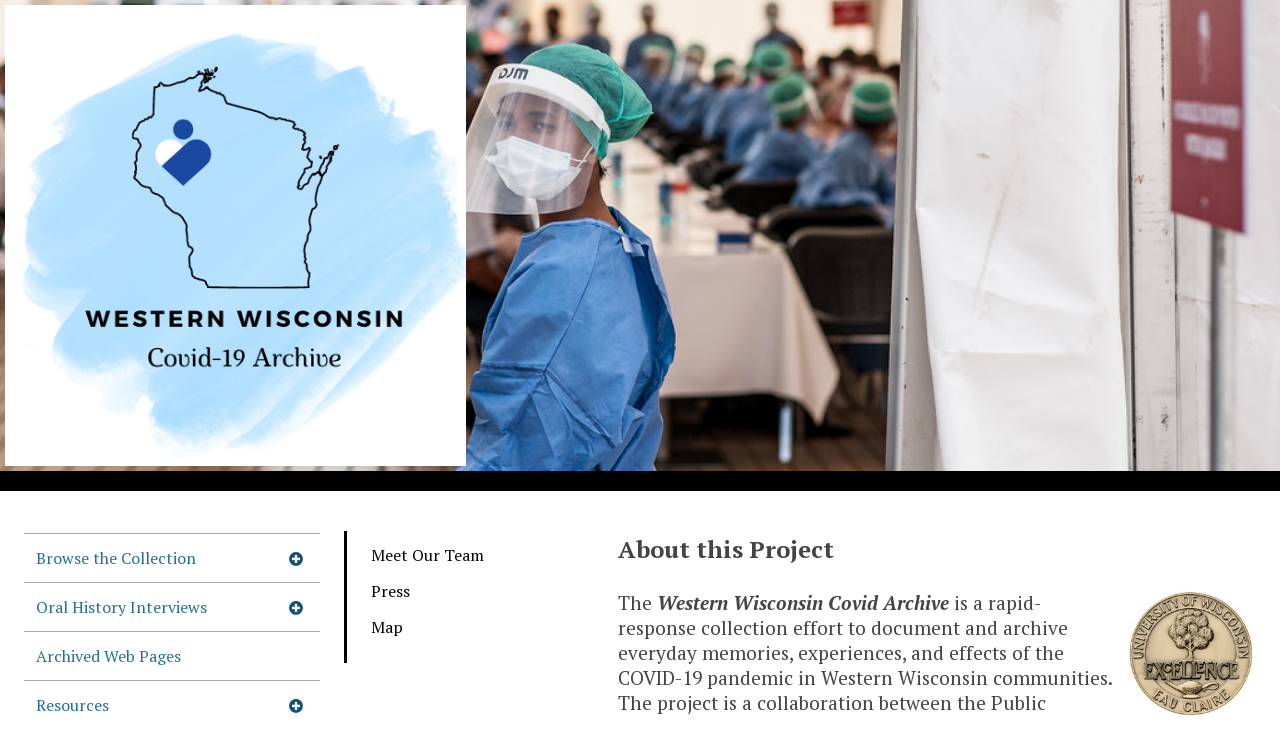

--- FILE ---
content_type: text/html; charset=UTF-8
request_url: https://lib02.uwec.edu/Omeka/s/C19/page/about
body_size: 19713
content:
<!DOCTYPE html><html lang="en-US">    <head>
        <meta charset="utf-8">
<meta property="og&#x3A;type" content="website">
<meta property="og&#x3A;site_name" content="Western&#x20;Wisconsin&#x20;COVID-19&#x20;Archive&#x20;Project">
<meta property="og&#x3A;title" content="About&#x20;this&#x20;Project">
<meta property="og&#x3A;url" content="https&#x3A;&#x2F;&#x2F;lib02.uwec.edu&#x2F;Omeka&#x2F;s&#x2F;C19&#x2F;page&#x2F;about">
<meta property="og&#x3A;image" content="https&#x3A;&#x2F;&#x2F;lib02.uwec.edu&#x2F;Omeka&#x2F;files&#x2F;large&#x2F;37b67b60cca3c3ad308515aab27a66afe6c75b2f.jpg">
<meta name="viewport" content="width&#x3D;device-width,&#x20;initial-scale&#x3D;1">        <title>About this Project · Western Wisconsin COVID-19 Archive Project · UW-Eau Claire Omeka S</title>        <link rel="icon">
<link href="&#x2F;&#x2F;fonts.googleapis.com&#x2F;css&#x3F;family&#x3D;PT&#x2B;Serif&#x3A;400,700,400italic,700italic" media="screen" rel="stylesheet" type="text&#x2F;css">
<link href="&#x2F;Omeka&#x2F;application&#x2F;asset&#x2F;css&#x2F;iconfonts.css&#x3F;v&#x3D;4.1.1" media="screen" rel="stylesheet" type="text&#x2F;css">
<link href="&#x2F;Omeka&#x2F;application&#x2F;asset&#x2F;css&#x2F;page-blocks.css&#x3F;v&#x3D;4.1.1" media="screen" rel="stylesheet" type="text&#x2F;css">
<link href="&#x2F;Omeka&#x2F;modules&#x2F;Sharing&#x2F;asset&#x2F;css&#x2F;sharing.css&#x3F;v&#x3D;1.5.0" media="screen" rel="stylesheet" type="text&#x2F;css">
<link href="https&#x3A;&#x2F;&#x2F;lib02.uwec.edu&#x2F;Omeka&#x2F;oembed&#x3F;url&#x3D;https&#x3A;&#x2F;&#x2F;lib02.uwec.edu&#x2F;Omeka&#x2F;s&#x2F;C19&#x2F;page&#x2F;about" rel="alternate" type="application&#x2F;json&#x2B;oembed" title="About&#x20;this&#x20;Project">
<link href="&#x2F;Omeka&#x2F;themes&#x2F;thanksroy&#x2F;asset&#x2F;css&#x2F;style.css&#x3F;v&#x3D;1.2.2" media="screen" rel="stylesheet" type="text&#x2F;css">
<link href="&#x2F;Omeka&#x2F;s&#x2F;C19&#x2F;css-editor" media="screen" rel="stylesheet" type="text&#x2F;css">                <script  src="https&#x3A;&#x2F;&#x2F;code.jquery.com&#x2F;jquery-3.6.2.min.js"></script>
<script  src="&#x2F;Omeka&#x2F;application&#x2F;asset&#x2F;js&#x2F;global.js&#x3F;v&#x3D;4.1.1"></script>
<script  src="&#x2F;Omeka&#x2F;themes&#x2F;thanksroy&#x2F;asset&#x2F;js&#x2F;jquery-accessibleMegaMenu.js&#x3F;v&#x3D;1.2.2"></script>
<script  src="&#x2F;Omeka&#x2F;themes&#x2F;thanksroy&#x2F;asset&#x2F;js&#x2F;thanksroy.js&#x3F;v&#x3D;1.2.2"></script>
<script >
    //<!--
    window.fbAsyncInit = function() {
    FB.init({
        xfbml: true,
        version: 'v2.5',
    });
};
(function(d, s, id){
    var js, fjs = d.getElementsByTagName(s)[0];
    if (d.getElementById(id)) {return;}
    js = d.createElement(s); js.id = id;
    js.src = '//connect.facebook.net/en_US/sdk.js';
    fjs.parentNode.insertBefore(js, fjs);
}(document, 'script', 'facebook-jssdk'));
    //-->
</script>
<script  id="twitter-js" defer="defer" async="async" src="https&#x3A;&#x2F;&#x2F;platform.twitter.com&#x2F;widgets.js"></script>
<script  defer="defer" async="async" src="&#x2F;Omeka&#x2F;modules&#x2F;Sharing&#x2F;asset&#x2F;js&#x2F;sharing.js&#x3F;v&#x3D;1.5.0"></script>
<script >
    //<!--
    
Omeka.jsTranslate = function(str) {
    var jsTranslations = {"Something went wrong":"Something went wrong","Make private":"Make private","Make public":"Make public","Expand":"Expand","Collapse":"Collapse","You have unsaved changes.":"You have unsaved changes.","Restore item set":"Restore item set","Close icon set":"Close icon set","Open icon set":"Open icon set","[Untitled]":"[Untitled]","Failed loading resource template from API":"Failed loading resource template from API","Restore property":"Restore property","There are no available pages.":"There are no available pages.","Please enter a valid language tag":"Please enter a valid language tag","Title":"Title","Description":"Description","Unknown block layout":"Unknown block layout","Required field must be completed":"Required field must be completed","Remove mapping":"Remove mapping","A facet must have a name.":"A facet must have a name.","A column must have a name.":"A column must have a name.","A column must have a property.":"A column must have a property.","Error fetching browse markup.":"Error fetching browse markup.","Error fetching facet markup.":"Error fetching facet markup.","Error fetching category markup.":"Error fetching category markup.","Cannot show all. The result set is likely too large.":"Cannot show all. The result set is likely too large.","Loading results\u2026":"Loading results\u2026","Proposed":"Proposed","Allowed":"Allowed","Approved":"Approved","Rejected":"Rejected","You should accept the legal agreement.":"You should accept the legal agreement.","Data were added to the resource.":"Data were added to the resource.","They will be displayed definitely when approved.":"They will be displayed definitely when approved.","Reload page to see new tags.":"Reload page to see new tags.","Request too long to process.":"Request too long to process.","The resource or the tag doesn\u2019t exist.":"The resource or the tag doesn\u2019t exist."};
    return (str in jsTranslations) ? jsTranslations[str] : str;
};
    //-->
</script>        
        <style>
            :root {
                --background-color: #FFFFFF;
                --text-color: #444444;
                --link-color: #246D9A;
                --visited-link-color: #888888;
                --active-link-color: #489CCF;
                --button-color: #000000;
                --button-text-color: #0E527C;
                --title-color: #000000;
            }
        
                                              header {
                    background:transparent url(https://lib02.uwec.edu/Omeka/files/asset/19f6107cc687eeb343a5ffa38a0d142b9fba4071.jpg) no-repeat;
                    background-position: left center;
                }
               
        </style>
    </head>

    <body class="page&#x20;site-page-about">        <a id="skipnav" href="#content">Skip to main content</a>
                        <header class="small">
            <h1>
                <a href="/Omeka/s/C19" class="site-title">
                                    <img src="https://lib02.uwec.edu/Omeka/files/asset/bb01038699ecfcd993ef34eaa1eff8b93896f58c.png" alt="Western Wisconsin COVID-19 Archive Project" />
                                </a>
            </h1>
        </header>
        <div id="wrap">
            <nav id="primary-nav">
                <div class="menu-button button">Menu</div>
                 <nav>
<ul class="navigation">
                                    <li class="">
            <a href="/Omeka/s/C19/page/browse">Browse the Collection</a>
                <ul class="sub-nav">
                                            
                            <li class="">
                    <a

                        href="/Omeka/s/C19/page/education"
                                                >
                                                        <span class=""></span>
                                                Education                    </a>
                </li>
                                                        
                            <li class="">
                    <a

                        href="/Omeka/s/C19/page/business"
                                                >
                                                        <span class=""></span>
                                                Business                    </a>
                </li>
                                                        
                            <li class="">
                    <a

                        href="/Omeka/s/C19/page/communities"
                                                >
                                                        <span class=""></span>
                                                Communities and Neighborhoods                    </a>
                </li>
                        </ul>
        </li>
                                    <li class="">
            <a href="/Omeka/s/C19/page/oh">Oral History Interviews</a>
                <ul class="sub-nav">
                                            
                            <li class="">
                    <a

                        href="/Omeka/s/C19/page/caregiving"
                                                >
                                                        <span class=""></span>
                                                Healthcare Professionals                    </a>
                </li>
                                                        
                            <li class="">
                    <a

                        href="/Omeka/s/C19/page/faculty-caregiver-interviews"
                                                >
                                                        <span class=""></span>
                                                Caregiver Experiences                    </a>
                </li>
                                                        
                            <li class="">
                    <a

                        href="/Omeka/s/C19/page/entrevistas"
                                                >
                                                        <span class=""></span>
                                                Voces del Campo/ Rural Voices                    </a>
                </li>
                                                        
                            <li class="">
                    <a

                        href="/Omeka/s/C19/page/student-interviews"
                                                >
                                                        <span class=""></span>
                                                Student Experiences                    </a>
                </li>
                                                        
                            <li class="">
                    <a

                        href="/Omeka/s/C19/page/workforce-interviews"
                                                >
                                                        <span class=""></span>
                                                Workforce Perspectives                    </a>
                </li>
                        </ul>
        </li>
                                    <li class="">
            <a href="/Omeka/s/C19/page/webpages">Archived Web Pages</a>
                    </li>
                                    <li class="">
            <a href="/Omeka/s/C19/page/resources">Resources</a>
                <ul class="sub-nav">
                                            
                            <li class="">
                    <a

                        href="/Omeka/s/C19/page/lesson-plans"
                                                >
                                                        <span class=""></span>
                                                Lesson Plans                    </a>
                </li>
                        </ul>
        </li>
                                    <li class="">
            <a href="/Omeka/s/C19/page/contribute">Contribute Your Story or Artifact</a>
                    </li>
                                    <li class="active">
            <a href="/Omeka/s/C19/page/about">About this Project</a>
                <ul class="sub-nav">
                                            
                            <li class="">
                    <a

                        href="/Omeka/s/C19/page/meet-our-team"
                                                >
                                                        <span class=""></span>
                                                Meet Our Team                    </a>
                </li>
                                                        
                            <li class="">
                    <a

                        href="/Omeka/s/C19/page/press"
                                                >
                                                        <span class=""></span>
                                                Press                    </a>
                </li>
                                                        
                            <li class="">
                    <a

                        href="/Omeka/s/C19/page/map"
                                                >
                                                        <span class=""></span>
                                                Map                    </a>
                </li>
                        </ul>
        </li>
    </ul>
</nav>                <div id="search">
                    
<form action="/Omeka/s/C19/index/search" id="search-form">
    <input type="text" name="fulltext_search" value=""
        placeholder="Search"
        aria-label="Search">
    <button type="submit">Search</button>
</form>
                </div>
            </nav>
    
            <div id="content" role="main" tabindex="-1">
                

<nav class="sub-menu"><ul class="navigation">
    <li>
        <a href="&#x2F;Omeka&#x2F;s&#x2F;C19&#x2F;page&#x2F;meet-our-team">Meet Our Team</a>
    </li>
    <li>
        <a href="&#x2F;Omeka&#x2F;s&#x2F;C19&#x2F;page&#x2F;press">Press</a>
    </li>
    <li>
        <a href="&#x2F;Omeka&#x2F;s&#x2F;C19&#x2F;page&#x2F;map">Map</a>
    </li>
</ul></nav>

<div class="blocks">
    <div class="blocks-inner page-layout-normal" style=""><div class="block block-pageTitle" style=""><h2>About this Project</h2>
</div><div class="block block-media block-layout-alignment-block-right" style=""><div class="media-embed layout-vertical media-display-embed attachment-count-2">
            <div class="item resource">
        <div class="media-render file"><a href="https://lib02.uwec.edu/Omeka/files/original/37b67b60cca3c3ad308515aab27a66afe6c75b2f.gif" title="UWEC seal.gif"><img src="https&#x3A;&#x2F;&#x2F;lib02.uwec.edu&#x2F;Omeka&#x2F;files&#x2F;square&#x2F;37b67b60cca3c3ad308515aab27a66afe6c75b2f.jpg" alt=""></a></div>                            </div>
            <div class="item resource">
        <div class="media-render file"><a href="https://lib02.uwec.edu/Omeka/files/original/153d30b3288f38a5bb514e9ca2ac83f813690455.png" title="CVM logo.png"><img src="https&#x3A;&#x2F;&#x2F;lib02.uwec.edu&#x2F;Omeka&#x2F;files&#x2F;square&#x2F;153d30b3288f38a5bb514e9ca2ac83f813690455.jpg" alt=""></a></div>                            </div>
    </div>
</div><div class="block block-html" style=""><p><big>The <em><strong>Western Wisconsin Covid Archive</strong></em>&nbsp;is a rapid-response collection effort to document and&nbsp;archive everyday memories, experiences, and&nbsp;effects of the COVID-19 pandemic in Western Wisconsin communities. The project is a collaboration&nbsp;between the Public History Program&nbsp; and McIntyre Library at the University of Wisconsin-Eau Claire and the Chippewa Valley Museum. Creating the site as well as collecting and preserving&nbsp;content was a component of UWEC Public History courses&nbsp;from&nbsp;2020- 2022.</big></p>

<p><big>The archive is dedicated to preserving&nbsp;oral histories and digital artifacts related to the COVID-19 pandemic, as well as facilitiating open-access to these materials. Our goal is to create a repository that may serve as an important resource to help future scholars, students, policymakers, and&nbsp;researchers&nbsp;better understand the effects of the public health crisis&nbsp;in western Wisconsin and rural areas of the midwest.</big></p>

<p><big>For more information about the Western Wisconsin COVID-19 Archive,&nbsp; please contact us at&nbsp;ChippewaValleyC19@gmail.com.&nbsp;</big></p>

<blockquote>&nbsp;</blockquote>
</div><div class="block block-html" style=""><p>&nbsp;</p>

<p><em>In the spirit of documenting these times&nbsp;of social distancing,&nbsp;remote work, and everything that comes along with it, we have&nbsp;included pictures of our project&nbsp;team and UWEC public history students working to put this archive together.&nbsp; </em></p>
</div><div class="block block-media block-layout-alignment-block-left" style=""><div class="media-embed layout-vertical media-display-embed attachment-count-1">
            <div class="item resource">
        <div class="media-render file"><a href="https://lib02.uwec.edu/Omeka/files/original/d1aa997479359796e5831da0276661e5a8770d88.jpg" title="Covid-19 Archive team"><img src="https&#x3A;&#x2F;&#x2F;lib02.uwec.edu&#x2F;Omeka&#x2F;files&#x2F;large&#x2F;d1aa997479359796e5831da0276661e5a8770d88.jpg" alt=""></a></div>                <h3><a href="&#x2F;Omeka&#x2F;s&#x2F;C19&#x2F;item&#x2F;65">Chippewa Valley Covid-19 Archive project team</a></h3>
                                <div class="caption"><p>Greg Kocken, Cheryl Jim&eacute;nez Frei, and&nbsp;Jodi Kiffmeyer.&nbsp;</p>
</div>
            </div>
    </div>
</div><div class="block block-media block-layout-alignment-block-right" style=""><div class="media-embed layout-vertical media-display-embed attachment-count-1">
            <div class="item resource">
        <div class="media-render file"><a href="https://lib02.uwec.edu/Omeka/files/original/5788ed5738ef3e08fc183e93774a58b0330e475d.jpg" title="UWEC Public History Students working on the Covid-19 Archive"><img src="https&#x3A;&#x2F;&#x2F;lib02.uwec.edu&#x2F;Omeka&#x2F;files&#x2F;large&#x2F;5788ed5738ef3e08fc183e93774a58b0330e475d.jpg" alt=""></a></div>                <h3><a href="&#x2F;Omeka&#x2F;s&#x2F;C19&#x2F;item&#x2F;67">UWEC Public History Students collaborating on the Covid-19 Archive</a></h3>
                                <div class="caption"><p><span style="font-size:12pt"><span style="font-family:Cambria">Left to right: Glenn Walborn, Dr. Jim&eacute;nez Frei, Abby Jurusik, Jack Nord, </span></span><span style="font-size:12pt"><span style="font-family:Cambria">Erin Hall, Jack Halls, Andrew Ziehr, Emily Brunschon, Shane Carlson, Nick Eggert, Isaiah Steig, and Victor Lokken. Not pictured: Karen Kilby and Alexander Michalski </span></span></p>
</div>
            </div>
    </div>
</div></div></div>


<ul id='sharing-buttons'>
        <li id='sharing-fb' class='sharing-button'>
        <div class="fb-share-button" data-href="https://lib02.uwec.edu/Omeka/s/C19/page/about" data-layout="button"></div>
    </li>
            <li id='sharing-twitter' class='sharing-button'>
        <a href="https://twitter.com/share" class="twitter-share-button"></a>
    </li>
                    <li id='sharing-email' class='sharing-button'>
        <a href="mailto:?subject=About&#x20;this&#x20;Project&#x20;&#xB7;&#x20;UW-Eau&#x20;Claire&#x20;Omeka&#x20;S&body=https&#x3A;&#x2F;&#x2F;lib02.uwec.edu&#x2F;Omeka&#x2F;s&#x2F;C19&#x2F;page&#x2F;about">Email</a>
    </li>
                <li id='sharing-embed' class='sharing-button'>
        <a data-embed-url="https://lib02.uwec.edu/Omeka/embed-page/15">Get embed code</a>
    </li>
    </ul>

<div class="site-page-pagination">
    <a href="&#x2F;Omeka&#x2F;s&#x2F;C19&#x2F;page&#x2F;contribute">Prev</a>    <a href="&#x2F;Omeka&#x2F;s&#x2F;C19&#x2F;page&#x2F;meet-our-team">Next</a></div>
            </div>

        </div>
        <footer>
                        Powered by Omeka S                    </footer>
    <script type="text/javascript">
    jQuery(document).ready(function () {
        ThanksRoy.mobileMenu();
        ThanksRoy.megaMenu('.no-touchevents #primary-nav');
    });
    </script>
    </body>
</html>


--- FILE ---
content_type: text/css; charset=utf-8
request_url: https://lib02.uwec.edu/Omeka/s/C19/css-editor
body_size: 146
content:
#collecting_form_1 input {
    width: 100%;
}

#collecting_form_1 textarea {
    width:100%;
    height: 100%;
}


--- FILE ---
content_type: application/javascript
request_url: https://lib02.uwec.edu/Omeka/modules/Sharing/asset/js/sharing.js?v=1.5.0
body_size: 326
content:
(function ($) {
    $(document).ready(function() {

        $('li#sharing-embed').on('click', 'a', function(e) {
            e.preventDefault();
            embedUrl = $(this).data('embed-url');
            embedCode = "<iframe src='" + embedUrl + "'></iframe>";
            alert(embedCode);
        });

    });
})(jQuery);


--- FILE ---
content_type: application/javascript
request_url: https://lib02.uwec.edu/Omeka/themes/thanksroy/asset/js/thanksroy.js?v=1.2.2
body_size: 2158
content:
if (!ThanksRoy) {
    var ThanksRoy = {};
}

if (!Omeka) {
    var Omeka = {};
}

(function($) {

    ThanksRoy.megaMenu = function (menuSelector, customMenuOptions) {
        if (typeof menuSelector === 'undefined') {
            menuSelector = '#primary-nav';
        }

        var menuOptions = {
            /* prefix for generated unique id attributes, which are required
             to indicate aria-owns, aria-controls and aria-labelledby */
            uuidPrefix: "accessible-megamenu",

            /* css class used to define the megamenu styling */
            menuClass: "nav-menu",

            /* css class for a top-level navigation item in the megamenu */
            topNavItemClass: "nav-item",

            /* css class for a megamenu panel */
            panelClass: "sub-nav",

            /* css class for a group of items within a megamenu panel */
            panelGroupClass: "sub-nav-group",

            /* css class for the hover state */
            hoverClass: "hover",

            /* css class for the focus state */
            focusClass: "focus",

            /* css class for the open state */
            openClass: "open"
        };

        $.extend(menuOptions, customMenuOptions);

        $(menuSelector).accessibleMegaMenu(menuOptions);
    };

    ThanksRoy.mobileMenu = function() {
        $('#primary-nav li ul').each(function() {
            var childMenu = $(this);
            var subnavToggle = $('<button type="button" class="sub-nav-toggle" aria-label="Show subnavigation"></button>');
            subnavToggle.click(function() {
                $(this).parent('.parent').toggleClass('open');
            });
            childMenu.parent().addClass('parent');
            childMenu.addClass('sub-nav').before(subnavToggle);
        });

        if ($('.sub-nav .active').length > 0) {
            var parentToggle = $('.sub-nav .active').parents('.parent').find('.sub-nav-toggle');
            parentToggle.click();
        }

        $('.menu-button').click( function(e) {
            e.preventDefault();
            $('#primary-nav ul.navigation').toggleClass('open');
        });
    };
})(jQuery);
